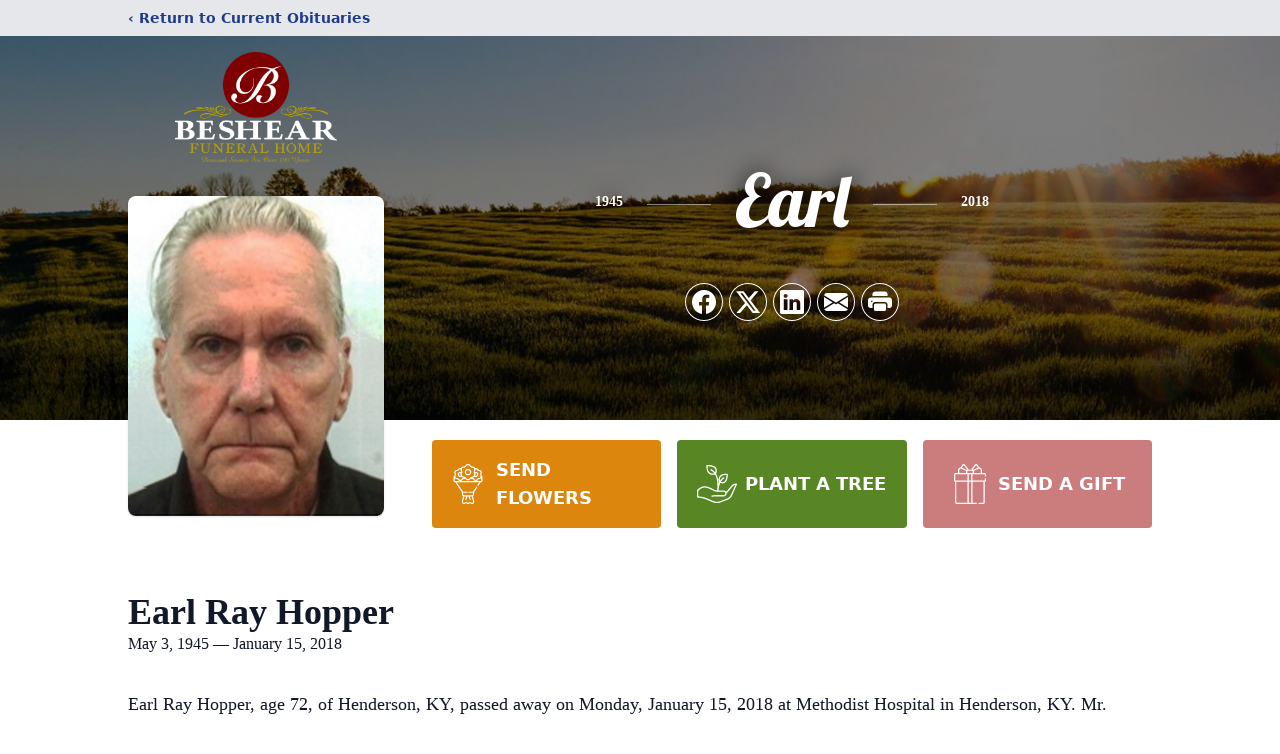

--- FILE ---
content_type: text/html; charset=utf-8
request_url: https://www.google.com/recaptcha/enterprise/anchor?ar=1&k=6LcBO9AoAAAAAMXvjvZwHgkugfwHXvpgbiYjuIcf&co=aHR0cHM6Ly93d3cuYmVzaGVhcmZ1bmVyYWxob21lLmNvbTo0NDM.&hl=en&type=image&v=PoyoqOPhxBO7pBk68S4YbpHZ&theme=light&size=invisible&badge=bottomright&anchor-ms=20000&execute-ms=30000&cb=4yyk78ghdpi0
body_size: 48824
content:
<!DOCTYPE HTML><html dir="ltr" lang="en"><head><meta http-equiv="Content-Type" content="text/html; charset=UTF-8">
<meta http-equiv="X-UA-Compatible" content="IE=edge">
<title>reCAPTCHA</title>
<style type="text/css">
/* cyrillic-ext */
@font-face {
  font-family: 'Roboto';
  font-style: normal;
  font-weight: 400;
  font-stretch: 100%;
  src: url(//fonts.gstatic.com/s/roboto/v48/KFO7CnqEu92Fr1ME7kSn66aGLdTylUAMa3GUBHMdazTgWw.woff2) format('woff2');
  unicode-range: U+0460-052F, U+1C80-1C8A, U+20B4, U+2DE0-2DFF, U+A640-A69F, U+FE2E-FE2F;
}
/* cyrillic */
@font-face {
  font-family: 'Roboto';
  font-style: normal;
  font-weight: 400;
  font-stretch: 100%;
  src: url(//fonts.gstatic.com/s/roboto/v48/KFO7CnqEu92Fr1ME7kSn66aGLdTylUAMa3iUBHMdazTgWw.woff2) format('woff2');
  unicode-range: U+0301, U+0400-045F, U+0490-0491, U+04B0-04B1, U+2116;
}
/* greek-ext */
@font-face {
  font-family: 'Roboto';
  font-style: normal;
  font-weight: 400;
  font-stretch: 100%;
  src: url(//fonts.gstatic.com/s/roboto/v48/KFO7CnqEu92Fr1ME7kSn66aGLdTylUAMa3CUBHMdazTgWw.woff2) format('woff2');
  unicode-range: U+1F00-1FFF;
}
/* greek */
@font-face {
  font-family: 'Roboto';
  font-style: normal;
  font-weight: 400;
  font-stretch: 100%;
  src: url(//fonts.gstatic.com/s/roboto/v48/KFO7CnqEu92Fr1ME7kSn66aGLdTylUAMa3-UBHMdazTgWw.woff2) format('woff2');
  unicode-range: U+0370-0377, U+037A-037F, U+0384-038A, U+038C, U+038E-03A1, U+03A3-03FF;
}
/* math */
@font-face {
  font-family: 'Roboto';
  font-style: normal;
  font-weight: 400;
  font-stretch: 100%;
  src: url(//fonts.gstatic.com/s/roboto/v48/KFO7CnqEu92Fr1ME7kSn66aGLdTylUAMawCUBHMdazTgWw.woff2) format('woff2');
  unicode-range: U+0302-0303, U+0305, U+0307-0308, U+0310, U+0312, U+0315, U+031A, U+0326-0327, U+032C, U+032F-0330, U+0332-0333, U+0338, U+033A, U+0346, U+034D, U+0391-03A1, U+03A3-03A9, U+03B1-03C9, U+03D1, U+03D5-03D6, U+03F0-03F1, U+03F4-03F5, U+2016-2017, U+2034-2038, U+203C, U+2040, U+2043, U+2047, U+2050, U+2057, U+205F, U+2070-2071, U+2074-208E, U+2090-209C, U+20D0-20DC, U+20E1, U+20E5-20EF, U+2100-2112, U+2114-2115, U+2117-2121, U+2123-214F, U+2190, U+2192, U+2194-21AE, U+21B0-21E5, U+21F1-21F2, U+21F4-2211, U+2213-2214, U+2216-22FF, U+2308-230B, U+2310, U+2319, U+231C-2321, U+2336-237A, U+237C, U+2395, U+239B-23B7, U+23D0, U+23DC-23E1, U+2474-2475, U+25AF, U+25B3, U+25B7, U+25BD, U+25C1, U+25CA, U+25CC, U+25FB, U+266D-266F, U+27C0-27FF, U+2900-2AFF, U+2B0E-2B11, U+2B30-2B4C, U+2BFE, U+3030, U+FF5B, U+FF5D, U+1D400-1D7FF, U+1EE00-1EEFF;
}
/* symbols */
@font-face {
  font-family: 'Roboto';
  font-style: normal;
  font-weight: 400;
  font-stretch: 100%;
  src: url(//fonts.gstatic.com/s/roboto/v48/KFO7CnqEu92Fr1ME7kSn66aGLdTylUAMaxKUBHMdazTgWw.woff2) format('woff2');
  unicode-range: U+0001-000C, U+000E-001F, U+007F-009F, U+20DD-20E0, U+20E2-20E4, U+2150-218F, U+2190, U+2192, U+2194-2199, U+21AF, U+21E6-21F0, U+21F3, U+2218-2219, U+2299, U+22C4-22C6, U+2300-243F, U+2440-244A, U+2460-24FF, U+25A0-27BF, U+2800-28FF, U+2921-2922, U+2981, U+29BF, U+29EB, U+2B00-2BFF, U+4DC0-4DFF, U+FFF9-FFFB, U+10140-1018E, U+10190-1019C, U+101A0, U+101D0-101FD, U+102E0-102FB, U+10E60-10E7E, U+1D2C0-1D2D3, U+1D2E0-1D37F, U+1F000-1F0FF, U+1F100-1F1AD, U+1F1E6-1F1FF, U+1F30D-1F30F, U+1F315, U+1F31C, U+1F31E, U+1F320-1F32C, U+1F336, U+1F378, U+1F37D, U+1F382, U+1F393-1F39F, U+1F3A7-1F3A8, U+1F3AC-1F3AF, U+1F3C2, U+1F3C4-1F3C6, U+1F3CA-1F3CE, U+1F3D4-1F3E0, U+1F3ED, U+1F3F1-1F3F3, U+1F3F5-1F3F7, U+1F408, U+1F415, U+1F41F, U+1F426, U+1F43F, U+1F441-1F442, U+1F444, U+1F446-1F449, U+1F44C-1F44E, U+1F453, U+1F46A, U+1F47D, U+1F4A3, U+1F4B0, U+1F4B3, U+1F4B9, U+1F4BB, U+1F4BF, U+1F4C8-1F4CB, U+1F4D6, U+1F4DA, U+1F4DF, U+1F4E3-1F4E6, U+1F4EA-1F4ED, U+1F4F7, U+1F4F9-1F4FB, U+1F4FD-1F4FE, U+1F503, U+1F507-1F50B, U+1F50D, U+1F512-1F513, U+1F53E-1F54A, U+1F54F-1F5FA, U+1F610, U+1F650-1F67F, U+1F687, U+1F68D, U+1F691, U+1F694, U+1F698, U+1F6AD, U+1F6B2, U+1F6B9-1F6BA, U+1F6BC, U+1F6C6-1F6CF, U+1F6D3-1F6D7, U+1F6E0-1F6EA, U+1F6F0-1F6F3, U+1F6F7-1F6FC, U+1F700-1F7FF, U+1F800-1F80B, U+1F810-1F847, U+1F850-1F859, U+1F860-1F887, U+1F890-1F8AD, U+1F8B0-1F8BB, U+1F8C0-1F8C1, U+1F900-1F90B, U+1F93B, U+1F946, U+1F984, U+1F996, U+1F9E9, U+1FA00-1FA6F, U+1FA70-1FA7C, U+1FA80-1FA89, U+1FA8F-1FAC6, U+1FACE-1FADC, U+1FADF-1FAE9, U+1FAF0-1FAF8, U+1FB00-1FBFF;
}
/* vietnamese */
@font-face {
  font-family: 'Roboto';
  font-style: normal;
  font-weight: 400;
  font-stretch: 100%;
  src: url(//fonts.gstatic.com/s/roboto/v48/KFO7CnqEu92Fr1ME7kSn66aGLdTylUAMa3OUBHMdazTgWw.woff2) format('woff2');
  unicode-range: U+0102-0103, U+0110-0111, U+0128-0129, U+0168-0169, U+01A0-01A1, U+01AF-01B0, U+0300-0301, U+0303-0304, U+0308-0309, U+0323, U+0329, U+1EA0-1EF9, U+20AB;
}
/* latin-ext */
@font-face {
  font-family: 'Roboto';
  font-style: normal;
  font-weight: 400;
  font-stretch: 100%;
  src: url(//fonts.gstatic.com/s/roboto/v48/KFO7CnqEu92Fr1ME7kSn66aGLdTylUAMa3KUBHMdazTgWw.woff2) format('woff2');
  unicode-range: U+0100-02BA, U+02BD-02C5, U+02C7-02CC, U+02CE-02D7, U+02DD-02FF, U+0304, U+0308, U+0329, U+1D00-1DBF, U+1E00-1E9F, U+1EF2-1EFF, U+2020, U+20A0-20AB, U+20AD-20C0, U+2113, U+2C60-2C7F, U+A720-A7FF;
}
/* latin */
@font-face {
  font-family: 'Roboto';
  font-style: normal;
  font-weight: 400;
  font-stretch: 100%;
  src: url(//fonts.gstatic.com/s/roboto/v48/KFO7CnqEu92Fr1ME7kSn66aGLdTylUAMa3yUBHMdazQ.woff2) format('woff2');
  unicode-range: U+0000-00FF, U+0131, U+0152-0153, U+02BB-02BC, U+02C6, U+02DA, U+02DC, U+0304, U+0308, U+0329, U+2000-206F, U+20AC, U+2122, U+2191, U+2193, U+2212, U+2215, U+FEFF, U+FFFD;
}
/* cyrillic-ext */
@font-face {
  font-family: 'Roboto';
  font-style: normal;
  font-weight: 500;
  font-stretch: 100%;
  src: url(//fonts.gstatic.com/s/roboto/v48/KFO7CnqEu92Fr1ME7kSn66aGLdTylUAMa3GUBHMdazTgWw.woff2) format('woff2');
  unicode-range: U+0460-052F, U+1C80-1C8A, U+20B4, U+2DE0-2DFF, U+A640-A69F, U+FE2E-FE2F;
}
/* cyrillic */
@font-face {
  font-family: 'Roboto';
  font-style: normal;
  font-weight: 500;
  font-stretch: 100%;
  src: url(//fonts.gstatic.com/s/roboto/v48/KFO7CnqEu92Fr1ME7kSn66aGLdTylUAMa3iUBHMdazTgWw.woff2) format('woff2');
  unicode-range: U+0301, U+0400-045F, U+0490-0491, U+04B0-04B1, U+2116;
}
/* greek-ext */
@font-face {
  font-family: 'Roboto';
  font-style: normal;
  font-weight: 500;
  font-stretch: 100%;
  src: url(//fonts.gstatic.com/s/roboto/v48/KFO7CnqEu92Fr1ME7kSn66aGLdTylUAMa3CUBHMdazTgWw.woff2) format('woff2');
  unicode-range: U+1F00-1FFF;
}
/* greek */
@font-face {
  font-family: 'Roboto';
  font-style: normal;
  font-weight: 500;
  font-stretch: 100%;
  src: url(//fonts.gstatic.com/s/roboto/v48/KFO7CnqEu92Fr1ME7kSn66aGLdTylUAMa3-UBHMdazTgWw.woff2) format('woff2');
  unicode-range: U+0370-0377, U+037A-037F, U+0384-038A, U+038C, U+038E-03A1, U+03A3-03FF;
}
/* math */
@font-face {
  font-family: 'Roboto';
  font-style: normal;
  font-weight: 500;
  font-stretch: 100%;
  src: url(//fonts.gstatic.com/s/roboto/v48/KFO7CnqEu92Fr1ME7kSn66aGLdTylUAMawCUBHMdazTgWw.woff2) format('woff2');
  unicode-range: U+0302-0303, U+0305, U+0307-0308, U+0310, U+0312, U+0315, U+031A, U+0326-0327, U+032C, U+032F-0330, U+0332-0333, U+0338, U+033A, U+0346, U+034D, U+0391-03A1, U+03A3-03A9, U+03B1-03C9, U+03D1, U+03D5-03D6, U+03F0-03F1, U+03F4-03F5, U+2016-2017, U+2034-2038, U+203C, U+2040, U+2043, U+2047, U+2050, U+2057, U+205F, U+2070-2071, U+2074-208E, U+2090-209C, U+20D0-20DC, U+20E1, U+20E5-20EF, U+2100-2112, U+2114-2115, U+2117-2121, U+2123-214F, U+2190, U+2192, U+2194-21AE, U+21B0-21E5, U+21F1-21F2, U+21F4-2211, U+2213-2214, U+2216-22FF, U+2308-230B, U+2310, U+2319, U+231C-2321, U+2336-237A, U+237C, U+2395, U+239B-23B7, U+23D0, U+23DC-23E1, U+2474-2475, U+25AF, U+25B3, U+25B7, U+25BD, U+25C1, U+25CA, U+25CC, U+25FB, U+266D-266F, U+27C0-27FF, U+2900-2AFF, U+2B0E-2B11, U+2B30-2B4C, U+2BFE, U+3030, U+FF5B, U+FF5D, U+1D400-1D7FF, U+1EE00-1EEFF;
}
/* symbols */
@font-face {
  font-family: 'Roboto';
  font-style: normal;
  font-weight: 500;
  font-stretch: 100%;
  src: url(//fonts.gstatic.com/s/roboto/v48/KFO7CnqEu92Fr1ME7kSn66aGLdTylUAMaxKUBHMdazTgWw.woff2) format('woff2');
  unicode-range: U+0001-000C, U+000E-001F, U+007F-009F, U+20DD-20E0, U+20E2-20E4, U+2150-218F, U+2190, U+2192, U+2194-2199, U+21AF, U+21E6-21F0, U+21F3, U+2218-2219, U+2299, U+22C4-22C6, U+2300-243F, U+2440-244A, U+2460-24FF, U+25A0-27BF, U+2800-28FF, U+2921-2922, U+2981, U+29BF, U+29EB, U+2B00-2BFF, U+4DC0-4DFF, U+FFF9-FFFB, U+10140-1018E, U+10190-1019C, U+101A0, U+101D0-101FD, U+102E0-102FB, U+10E60-10E7E, U+1D2C0-1D2D3, U+1D2E0-1D37F, U+1F000-1F0FF, U+1F100-1F1AD, U+1F1E6-1F1FF, U+1F30D-1F30F, U+1F315, U+1F31C, U+1F31E, U+1F320-1F32C, U+1F336, U+1F378, U+1F37D, U+1F382, U+1F393-1F39F, U+1F3A7-1F3A8, U+1F3AC-1F3AF, U+1F3C2, U+1F3C4-1F3C6, U+1F3CA-1F3CE, U+1F3D4-1F3E0, U+1F3ED, U+1F3F1-1F3F3, U+1F3F5-1F3F7, U+1F408, U+1F415, U+1F41F, U+1F426, U+1F43F, U+1F441-1F442, U+1F444, U+1F446-1F449, U+1F44C-1F44E, U+1F453, U+1F46A, U+1F47D, U+1F4A3, U+1F4B0, U+1F4B3, U+1F4B9, U+1F4BB, U+1F4BF, U+1F4C8-1F4CB, U+1F4D6, U+1F4DA, U+1F4DF, U+1F4E3-1F4E6, U+1F4EA-1F4ED, U+1F4F7, U+1F4F9-1F4FB, U+1F4FD-1F4FE, U+1F503, U+1F507-1F50B, U+1F50D, U+1F512-1F513, U+1F53E-1F54A, U+1F54F-1F5FA, U+1F610, U+1F650-1F67F, U+1F687, U+1F68D, U+1F691, U+1F694, U+1F698, U+1F6AD, U+1F6B2, U+1F6B9-1F6BA, U+1F6BC, U+1F6C6-1F6CF, U+1F6D3-1F6D7, U+1F6E0-1F6EA, U+1F6F0-1F6F3, U+1F6F7-1F6FC, U+1F700-1F7FF, U+1F800-1F80B, U+1F810-1F847, U+1F850-1F859, U+1F860-1F887, U+1F890-1F8AD, U+1F8B0-1F8BB, U+1F8C0-1F8C1, U+1F900-1F90B, U+1F93B, U+1F946, U+1F984, U+1F996, U+1F9E9, U+1FA00-1FA6F, U+1FA70-1FA7C, U+1FA80-1FA89, U+1FA8F-1FAC6, U+1FACE-1FADC, U+1FADF-1FAE9, U+1FAF0-1FAF8, U+1FB00-1FBFF;
}
/* vietnamese */
@font-face {
  font-family: 'Roboto';
  font-style: normal;
  font-weight: 500;
  font-stretch: 100%;
  src: url(//fonts.gstatic.com/s/roboto/v48/KFO7CnqEu92Fr1ME7kSn66aGLdTylUAMa3OUBHMdazTgWw.woff2) format('woff2');
  unicode-range: U+0102-0103, U+0110-0111, U+0128-0129, U+0168-0169, U+01A0-01A1, U+01AF-01B0, U+0300-0301, U+0303-0304, U+0308-0309, U+0323, U+0329, U+1EA0-1EF9, U+20AB;
}
/* latin-ext */
@font-face {
  font-family: 'Roboto';
  font-style: normal;
  font-weight: 500;
  font-stretch: 100%;
  src: url(//fonts.gstatic.com/s/roboto/v48/KFO7CnqEu92Fr1ME7kSn66aGLdTylUAMa3KUBHMdazTgWw.woff2) format('woff2');
  unicode-range: U+0100-02BA, U+02BD-02C5, U+02C7-02CC, U+02CE-02D7, U+02DD-02FF, U+0304, U+0308, U+0329, U+1D00-1DBF, U+1E00-1E9F, U+1EF2-1EFF, U+2020, U+20A0-20AB, U+20AD-20C0, U+2113, U+2C60-2C7F, U+A720-A7FF;
}
/* latin */
@font-face {
  font-family: 'Roboto';
  font-style: normal;
  font-weight: 500;
  font-stretch: 100%;
  src: url(//fonts.gstatic.com/s/roboto/v48/KFO7CnqEu92Fr1ME7kSn66aGLdTylUAMa3yUBHMdazQ.woff2) format('woff2');
  unicode-range: U+0000-00FF, U+0131, U+0152-0153, U+02BB-02BC, U+02C6, U+02DA, U+02DC, U+0304, U+0308, U+0329, U+2000-206F, U+20AC, U+2122, U+2191, U+2193, U+2212, U+2215, U+FEFF, U+FFFD;
}
/* cyrillic-ext */
@font-face {
  font-family: 'Roboto';
  font-style: normal;
  font-weight: 900;
  font-stretch: 100%;
  src: url(//fonts.gstatic.com/s/roboto/v48/KFO7CnqEu92Fr1ME7kSn66aGLdTylUAMa3GUBHMdazTgWw.woff2) format('woff2');
  unicode-range: U+0460-052F, U+1C80-1C8A, U+20B4, U+2DE0-2DFF, U+A640-A69F, U+FE2E-FE2F;
}
/* cyrillic */
@font-face {
  font-family: 'Roboto';
  font-style: normal;
  font-weight: 900;
  font-stretch: 100%;
  src: url(//fonts.gstatic.com/s/roboto/v48/KFO7CnqEu92Fr1ME7kSn66aGLdTylUAMa3iUBHMdazTgWw.woff2) format('woff2');
  unicode-range: U+0301, U+0400-045F, U+0490-0491, U+04B0-04B1, U+2116;
}
/* greek-ext */
@font-face {
  font-family: 'Roboto';
  font-style: normal;
  font-weight: 900;
  font-stretch: 100%;
  src: url(//fonts.gstatic.com/s/roboto/v48/KFO7CnqEu92Fr1ME7kSn66aGLdTylUAMa3CUBHMdazTgWw.woff2) format('woff2');
  unicode-range: U+1F00-1FFF;
}
/* greek */
@font-face {
  font-family: 'Roboto';
  font-style: normal;
  font-weight: 900;
  font-stretch: 100%;
  src: url(//fonts.gstatic.com/s/roboto/v48/KFO7CnqEu92Fr1ME7kSn66aGLdTylUAMa3-UBHMdazTgWw.woff2) format('woff2');
  unicode-range: U+0370-0377, U+037A-037F, U+0384-038A, U+038C, U+038E-03A1, U+03A3-03FF;
}
/* math */
@font-face {
  font-family: 'Roboto';
  font-style: normal;
  font-weight: 900;
  font-stretch: 100%;
  src: url(//fonts.gstatic.com/s/roboto/v48/KFO7CnqEu92Fr1ME7kSn66aGLdTylUAMawCUBHMdazTgWw.woff2) format('woff2');
  unicode-range: U+0302-0303, U+0305, U+0307-0308, U+0310, U+0312, U+0315, U+031A, U+0326-0327, U+032C, U+032F-0330, U+0332-0333, U+0338, U+033A, U+0346, U+034D, U+0391-03A1, U+03A3-03A9, U+03B1-03C9, U+03D1, U+03D5-03D6, U+03F0-03F1, U+03F4-03F5, U+2016-2017, U+2034-2038, U+203C, U+2040, U+2043, U+2047, U+2050, U+2057, U+205F, U+2070-2071, U+2074-208E, U+2090-209C, U+20D0-20DC, U+20E1, U+20E5-20EF, U+2100-2112, U+2114-2115, U+2117-2121, U+2123-214F, U+2190, U+2192, U+2194-21AE, U+21B0-21E5, U+21F1-21F2, U+21F4-2211, U+2213-2214, U+2216-22FF, U+2308-230B, U+2310, U+2319, U+231C-2321, U+2336-237A, U+237C, U+2395, U+239B-23B7, U+23D0, U+23DC-23E1, U+2474-2475, U+25AF, U+25B3, U+25B7, U+25BD, U+25C1, U+25CA, U+25CC, U+25FB, U+266D-266F, U+27C0-27FF, U+2900-2AFF, U+2B0E-2B11, U+2B30-2B4C, U+2BFE, U+3030, U+FF5B, U+FF5D, U+1D400-1D7FF, U+1EE00-1EEFF;
}
/* symbols */
@font-face {
  font-family: 'Roboto';
  font-style: normal;
  font-weight: 900;
  font-stretch: 100%;
  src: url(//fonts.gstatic.com/s/roboto/v48/KFO7CnqEu92Fr1ME7kSn66aGLdTylUAMaxKUBHMdazTgWw.woff2) format('woff2');
  unicode-range: U+0001-000C, U+000E-001F, U+007F-009F, U+20DD-20E0, U+20E2-20E4, U+2150-218F, U+2190, U+2192, U+2194-2199, U+21AF, U+21E6-21F0, U+21F3, U+2218-2219, U+2299, U+22C4-22C6, U+2300-243F, U+2440-244A, U+2460-24FF, U+25A0-27BF, U+2800-28FF, U+2921-2922, U+2981, U+29BF, U+29EB, U+2B00-2BFF, U+4DC0-4DFF, U+FFF9-FFFB, U+10140-1018E, U+10190-1019C, U+101A0, U+101D0-101FD, U+102E0-102FB, U+10E60-10E7E, U+1D2C0-1D2D3, U+1D2E0-1D37F, U+1F000-1F0FF, U+1F100-1F1AD, U+1F1E6-1F1FF, U+1F30D-1F30F, U+1F315, U+1F31C, U+1F31E, U+1F320-1F32C, U+1F336, U+1F378, U+1F37D, U+1F382, U+1F393-1F39F, U+1F3A7-1F3A8, U+1F3AC-1F3AF, U+1F3C2, U+1F3C4-1F3C6, U+1F3CA-1F3CE, U+1F3D4-1F3E0, U+1F3ED, U+1F3F1-1F3F3, U+1F3F5-1F3F7, U+1F408, U+1F415, U+1F41F, U+1F426, U+1F43F, U+1F441-1F442, U+1F444, U+1F446-1F449, U+1F44C-1F44E, U+1F453, U+1F46A, U+1F47D, U+1F4A3, U+1F4B0, U+1F4B3, U+1F4B9, U+1F4BB, U+1F4BF, U+1F4C8-1F4CB, U+1F4D6, U+1F4DA, U+1F4DF, U+1F4E3-1F4E6, U+1F4EA-1F4ED, U+1F4F7, U+1F4F9-1F4FB, U+1F4FD-1F4FE, U+1F503, U+1F507-1F50B, U+1F50D, U+1F512-1F513, U+1F53E-1F54A, U+1F54F-1F5FA, U+1F610, U+1F650-1F67F, U+1F687, U+1F68D, U+1F691, U+1F694, U+1F698, U+1F6AD, U+1F6B2, U+1F6B9-1F6BA, U+1F6BC, U+1F6C6-1F6CF, U+1F6D3-1F6D7, U+1F6E0-1F6EA, U+1F6F0-1F6F3, U+1F6F7-1F6FC, U+1F700-1F7FF, U+1F800-1F80B, U+1F810-1F847, U+1F850-1F859, U+1F860-1F887, U+1F890-1F8AD, U+1F8B0-1F8BB, U+1F8C0-1F8C1, U+1F900-1F90B, U+1F93B, U+1F946, U+1F984, U+1F996, U+1F9E9, U+1FA00-1FA6F, U+1FA70-1FA7C, U+1FA80-1FA89, U+1FA8F-1FAC6, U+1FACE-1FADC, U+1FADF-1FAE9, U+1FAF0-1FAF8, U+1FB00-1FBFF;
}
/* vietnamese */
@font-face {
  font-family: 'Roboto';
  font-style: normal;
  font-weight: 900;
  font-stretch: 100%;
  src: url(//fonts.gstatic.com/s/roboto/v48/KFO7CnqEu92Fr1ME7kSn66aGLdTylUAMa3OUBHMdazTgWw.woff2) format('woff2');
  unicode-range: U+0102-0103, U+0110-0111, U+0128-0129, U+0168-0169, U+01A0-01A1, U+01AF-01B0, U+0300-0301, U+0303-0304, U+0308-0309, U+0323, U+0329, U+1EA0-1EF9, U+20AB;
}
/* latin-ext */
@font-face {
  font-family: 'Roboto';
  font-style: normal;
  font-weight: 900;
  font-stretch: 100%;
  src: url(//fonts.gstatic.com/s/roboto/v48/KFO7CnqEu92Fr1ME7kSn66aGLdTylUAMa3KUBHMdazTgWw.woff2) format('woff2');
  unicode-range: U+0100-02BA, U+02BD-02C5, U+02C7-02CC, U+02CE-02D7, U+02DD-02FF, U+0304, U+0308, U+0329, U+1D00-1DBF, U+1E00-1E9F, U+1EF2-1EFF, U+2020, U+20A0-20AB, U+20AD-20C0, U+2113, U+2C60-2C7F, U+A720-A7FF;
}
/* latin */
@font-face {
  font-family: 'Roboto';
  font-style: normal;
  font-weight: 900;
  font-stretch: 100%;
  src: url(//fonts.gstatic.com/s/roboto/v48/KFO7CnqEu92Fr1ME7kSn66aGLdTylUAMa3yUBHMdazQ.woff2) format('woff2');
  unicode-range: U+0000-00FF, U+0131, U+0152-0153, U+02BB-02BC, U+02C6, U+02DA, U+02DC, U+0304, U+0308, U+0329, U+2000-206F, U+20AC, U+2122, U+2191, U+2193, U+2212, U+2215, U+FEFF, U+FFFD;
}

</style>
<link rel="stylesheet" type="text/css" href="https://www.gstatic.com/recaptcha/releases/PoyoqOPhxBO7pBk68S4YbpHZ/styles__ltr.css">
<script nonce="ZdVwJqfyom9I0pd6AVOzNA" type="text/javascript">window['__recaptcha_api'] = 'https://www.google.com/recaptcha/enterprise/';</script>
<script type="text/javascript" src="https://www.gstatic.com/recaptcha/releases/PoyoqOPhxBO7pBk68S4YbpHZ/recaptcha__en.js" nonce="ZdVwJqfyom9I0pd6AVOzNA">
      
    </script></head>
<body><div id="rc-anchor-alert" class="rc-anchor-alert"></div>
<input type="hidden" id="recaptcha-token" value="[base64]">
<script type="text/javascript" nonce="ZdVwJqfyom9I0pd6AVOzNA">
      recaptcha.anchor.Main.init("[\x22ainput\x22,[\x22bgdata\x22,\x22\x22,\[base64]/[base64]/[base64]/[base64]/[base64]/[base64]/KGcoTywyNTMsTy5PKSxVRyhPLEMpKTpnKE8sMjUzLEMpLE8pKSxsKSksTykpfSxieT1mdW5jdGlvbihDLE8sdSxsKXtmb3IobD0odT1SKEMpLDApO08+MDtPLS0pbD1sPDw4fFooQyk7ZyhDLHUsbCl9LFVHPWZ1bmN0aW9uKEMsTyl7Qy5pLmxlbmd0aD4xMDQ/[base64]/[base64]/[base64]/[base64]/[base64]/[base64]/[base64]\\u003d\x22,\[base64]\\u003d\\u003d\x22,\x22w7k4w6UpfcOAD3rDlkLCisOCwpJ6f8KsWGkUw5HClMO0w4VNw5LDucK4WcOOKAtfwqp9P31lwqptwrTCqj/DjyPCucKMwrnDssK6ZizDjMKmQn9Ew5bCniYDwqkFXiNNw4jDgMOHw6DDucKncsK9wrDCmcO3bcOlTcOgL8ORwqosQMOlLMKfKsOKA2/CgnbCkWbCtcOGIxfCqsK/ZV/DucOBCsKDesKKBMO0wrnDgivDqMOcwrMKHMKRZMOBF0kmZsOow6fCpsKgw7AWwqnDqTfCuMO9ICfDvcK6Z1NawojDmcKIwoMawoTCkgPCqMOOw69+wrHCrcKsF8KZw48xRUAVBULDqsK1FcKoworCoHjDicKawr/[base64]/[base64]/[base64]/[base64]/[base64]/[base64]/[base64]/[base64]/DXUawplQwoB8LwnCs8OYL1h7wrLDuE/CiQLCqGjCmxDDlsOnw49XwqxQw6dPRzHCkUzDoRrDkcONdAUZWMOVX3seQEDCu0ZqFyLCpmVAH8OewoMJCBQ9TTzDksKnAQxSwoPDsgTDtMKmw7xXIjbDj8KSF2jDujY0f8K2Z0g8w6DDhknDqcOvw796w65OKMK8XW/ChMKTwoR3VFrDgMKIbizDisKTfcOEwpHCmTQKwozCoGN8w68oNMOIME3Cq0jDkD3ClMKmCMO4wpggbsOlOsOxAcOADMKdQ1/CtzBfTsKCQ8KmWj9ywozDtsOuwosmK8OfYELDl8O8w6HDsXwwfcO2wqpmwp0jw7DCtFQdFMKXwpRvHMOXwqwET3F1w73DncKCT8KWwo/Do8KsJMKPAlrDl8OHwqQWwprDpMKvwr/DtsK5TcOWDQthwoYXYMK9UcOpbUMkwrEydSnCr08IH1A8w4fCqcKQwqJywqzChcOVYjbCkg3Co8KOGsOTw4XCnm7DlMOWVsOMRcOzT28nwr1lHMONPcO/IsOsw5bCvSfCucKZw5s6O8OeCkPDpRwPwpoVF8O7GA5+QsOfwoRcel7CinLDiUTDtFLDlC4dwpgaw5vCnS3CkjVWwopuw6DCny3Dk8OBU2fCulvCtcOzwprCpcONF0/[base64]/N8O1Y8OsE8KsE8KtwrIfAMOLc8KpNxzDvMKbBlXDh2/DgsOKKsOcX3pxQsKocVPCr8OHZsOIwoVeSMOYQEnCnVcxGcK+wrPDt1LDhMKpGy4cIAzChihZw6I6YMOlw6jDgSZuwr8awqHDniXCtEnClE/DjsKZwo9yNcK6BMOiw4MtwrnCvhLCtcKiw73CscKBVMKHRcKZDWtrw6HCvxnDn0rDi099w417wrzCksOLw4JtEMKMAsO0w6bDv8KIIcKEwpLCuXHCq3TCijnCtG5yw65dZsOUw6xpVFsEwqfDqhxLWCXCkSLDs8KyXH1xw7LCqS7DmG8/w41wwqHCqMO2wrhNVMK/IsK/XsO2w6YswpnClCwMOMKGRMK5w4nCusO5worDqsKWV8Kuw5DCrcOPw4rCjsKbw7YRw41cRSQqE8KRw4TCgcOZWE5GPAAZw5wPMRfCm8OlNMO/w6bCpsOyw4TDmsOOHsONHSTDvsKBPsOrQTrCrsKww5l9wo3DgMOVwrXDiRzChC/CjcKJXgHDlX7Dh0g/wqnCmcOqw64Qwp3ClMKBPcKvwrzCmcKkw69teMKPw6zDggbDsljDth/DtDbDksOFWcKRwqnDksOhwoTCncOHw6HCtHrDuMORIsOYLxvCosOsI8Ksw7cdD21/JcOcW8KAXA0vd27DmMKIwoHDvsOEw5xywpwJGAXChXLDsnXCqcODw5nDkXsvw5FVTSUNw7XDpDHDkyc9WFTDtwgKw5rDnwHCnMK/[base64]/[base64]/CpgfDghw/CiTDs8OEwoAkQUpXw4/DkVlsUyfCnFUxEcKbQFdJw7DChzDDp0Amw6xwwoVQBRDDt8KeCFxRBydaw53DiwV9wr/[base64]/woLDkGfCiDEkQm0ke8KbQsOawo3DvitUZ3XCjsOJK8OxUHhjJj9Tw5TDjhcrNCkAw6bDqMKfwoRNwozCp2MYbi80w57DmgAzwrnDk8Ouw5wBw6E2JlvCqcOSc8Oxw6U4A8KUw6x+VATDh8O5f8OfR8ONOTHCuXXDhCbDmXzCnMKGBsKmIcOhXlnDpxzCuBXDk8Oiwq/CtMKBw5guS8Opw6BpayTDiHDDhUDCiHHCtgMsVQbDh8OAw4DDi8KrwrPCoVl1Tk7CrlxYUcK6w77DscKswp7Cuj7DkBUhc0QQL0VlRArDoU/CkMKBwrDCo8KOM8O5wpHDjsOwfUbDsGLDjnDDkcKIL8OCworDv8KKw6/DpMOjCRBlwp99wr3DsVkowrnClsOZw6Mhw6Bswr/DoMKaPQnDllzCu8Ozwpsyw686TMKpw6DCvGnDmMOxw6XDkcOSQj/DvsO8w7LDog/Cs8KUckzClzQjw5fCuMOrwr0FHMO3w4DCgHpJw5t7w7PClcOrWsOAOhLCv8OJdFjDm3czwqjCvwIfwrwwwpgIUX/DlTdKw4NNwqIUwotmw4VJwodqEWPDnFTChsKhw67CscOHw6Amw51pwoBBwoLDv8OpXjMPw4VjwoREw7PDnEXDhsORfMK9MXLCg2pjU8OkWBR0CcKrwojDmBjCiQYmw7Vowo/[base64]/CvVPCtsOjw5IFZ0gAw6IMwoHChBjCmBHDnhgoSMOPPcKIw4JEIcO/w71gaBLDunE3wqTDoDTCjX55Tg3Dv8OqEMOjH8O3w4Q6w7kOfcOWHTNHw5HCvcOow4XClMKqDVQPBsO+TsKSw6nDkMOLesKqPcKRw54fJsKzdMOPBcKKYsOkGMOxwrbCvxlxw6NOc8K3d3gMJ8Kew5jDjx/[base64]/JlQ2SR51D8KdS8Kdw5DDpUXDlxRSwq/DlsKAw7jDln/DmU/Dv0fCpyXCnjsTwqUbw7gFw5QOw4HDgCk8wpVbw7fCjsKSccKWw6RQLcKVw6nChFTCvzoCQnxNdMONbUPDnsO6wpd/[base64]/CsVw3KMK2GcK9Q8K8MEvDtjlBwqHChcOSEErCrUQTZsOjCsKXwqE7ZSbDpQFow77CnhJwwpvDjTQ7bcKkVsOMWn3CkcOQwq3DsSjChnd0IMO+w77CgsOWNxPDl8KWIcOpwrM5ZV7Chykvw4/DrVAzw41rw7d5wqLCucKxwpbCshNiwrPDtDoQI8K+CjYXfcOSLE1fwqEfw4E5LmnDt1nCjcKyw6ZGw7XCjsOiw7FHw4h9wqMFwovCu8ONRsOaNDt1KiTCqsKpwrASwp/DjcOUwrkXDRRPfBYJw5YdC8Oow5IFPcKuRDEHwqPCiMO6w7PDmGNDwpYMwprCmzDDsRBkNcKsw7fDk8KAwpdAPBjDqA7DrcKBwoZGwqI/w6dBwr4kwokDaQ/CsQlIaDElDcKNTlnDo8OsK2nCoWlEKFt9wp8/worCuCldwrMKFwzCtitfw4rDgi03w7XDvGfDugcECsOCw6bDs1sww6DDumxLw6pFIcK4FcKabcOeJsKoNsOVC09zw7Fdw6TDlEMNDzgCwpDCrcK0EBdkwqjDuUA1wrAfw7fCuwHCmxvCjijDhsO3SsKLw6FMw5UKw6o6G8Oyw6/[base64]/DmUEYEVM2w73CosKRFMOjKMKFw6hkbUDCpxLCgUh5wq0pFcKIw4zDq8KYKsK+XGHDiMOJQcO6JcKDEFDCvMOzw6rChQbDsAdFwpEseMKTwrwBw7PCscKtDgDCrcOLwrMpLTx0w6FnZj5ow6FuasOFwr3DuMOteWQ3FgzDpsKZw4TDokLCmMOsdcKHIE/DssKAORPCvgBjBDdAXsKMwq3Du8K2wrHDsB8gMsOtC0nCimIGwqAwwrPDlsOLVztcO8K9WMOYTxrDpjXCvMOWJntzYH1rworDmlnDjXjCqg/[base64]/[base64]/DoMOACEjCqVNsOsK8HkXDrzMLVMOgwrnDncO+wobCo8KAPUfDosOiwpIsw6PCjAPDjAdqwpjDmk9nwrLCgsOvB8Kxwq7DvsK0NxgGwpDCiGI3F8OewrMGH8Ofw58ZBixTGsKRYMKTSWjCpTR0wodhw6DDt8KRwrUsZ8Onw4vCp8Odwr/Dv1rDsURgwrfClcKdwqXDqsOzZsKZw5oOLHVBc8O/w7/Cki0FJjjCt8O4WVRvwrLCqTJ2wrZOZ8KxM8KVTMKHVBsjI8K8w7HClHZgw48CYMO8wplXaQ3Cm8OwwrXDssOEW8OFKQ/DkSldwoUWw7RIESzCicKBE8Omw6B1QMO4UxDDtsO4wpPDkzh7w54qUMKtw6kaZsK8VjJfw7oNwrXCt8OzwqJIwrspw70tfS7CvcKUwqfCrMO2wpoDNcOhw77DiVMnwpTDncOzwoPDmEo6JsKLw5AiNj9mUcOSw5jDicKDwrNGFid2w5Yrw6bCnRvCoSZ/YMO0wrfCuxTCiMKwZsO6e8OSwo5WwrtMHCddw6fCgGHCksOFMcOIw6BPw5NAEcOfwqJ7wrzDoiVYADUMXzd3w4NiXMKVw4d3w7HDhcO6w6w1w6vDuXzDlcKLwobDk2bDqyUgwqgtLGHDjXtCw6/DsVLCghDClcKbwozCiMOMOMKbwqB4wp8zaktQQXBfwpFHw77CiF7Dj8OmwoDCpcK6wo/DpsKcTFIYNxIcb2R0HkXDtMKBwoQRw69+EsKaZ8Ojw7fCv8OwGMOWwq3CpWQNF8OsCWHCgXIJw5TDhgDCmkkzFcO2w7lIw5vCsVR/Fx3DksKkw6MZFsOYw5DDrMOAW8OAw6Rbdx/CnBXDtzoowpfCp1tXBsKaQn/DrQd0w7t1VMKAM8K3L8OVWFhcwpU4wpZUw5Ylw4ZgwobDpiUcX34TB8Kjw5dGOsOhwp7DhsOlEMKCw6XDukh3GcOgTMKKUXDCow9WwqlZw5/CkWVbTDBAw6LCmmE+wp5WGsKQO8OmRj9UYWN8wrLCrW4mwpbChk3Ck0nDmsKwXVvCq317RMOkw4F+w54CK8OjM0sFDMOfN8KFw4p9w7wdGiZgW8O6w6vCjcOAPcK7OSrCqMKbBsKSwo7DksKlwoMdw73DhcOrwr8WDDRgwoLDnMO3SEvDtcO/[base64]/wqHCjMO6OWHCosO/[base64]/CuMOXEjkAwpfDu8KHw6rDhlTCk8OQAsOcXzkLHR8HFsOEwqXDvR5HUyfCqcObwqbDhsO9bsKfw7IDa2DDrsKBaXAfw6/DrsKkwoEow6Ahw7vDm8OgXX1AVcOhSMKww5vCtMOSBsKaw6UZZsKLwpjDtzUGTsKTccOvWcO6MMKDDirDt8Ojf1VzIUFIwrMUHR5GBMOOwoJdJBdBw54zw67CpBnDoHlYwp1GdjfCqcKqwrw/[base64]/YsObSMK3wplgwrtiw6EfwrrDt8K/V8OEFcKkw5PDvQPDkycxwrXCrsO1GMOoQ8KkcMKhZcKXGcOFXMKHJT8MBMOUGAE2DX8Sw7Z8bMOww7/CgsOIwozCtXHDnArDkMOjEcKHYWxtwociJjlaHsKuw5s0AsKmw7HCiMOhLnUKd8K1wovClmJ/w5jCnirCnwYhw6otNCIpw6XDlzNHOkzCqDBVw4HCgAbCqHEqw5xpHsOXw6jDqT3Cl8Kew5YmwqPCtkRjwo9THcOXf8KRYMKnU3LDkCdQEFwSAMOcHAQfw5nCu0/DtcKVw5zCicKZdl8Dw6pfw613en8Xw4/DpS/CoMKLPlXCrBnDk0HDnMK/[base64]/[base64]/wol0w51EPiPCmUPCh8KMwq1Aw6hew5XDgE8Ww7vDtjjDv8K7wpnDowvCt07DtMOHM2JMIcKYwolhwpzCjcKjwqIdwqAlw6kVacKywpDDn8KMSl/CksOSw64tw4TDnG0jw5LDtsOnKgUcAhXCsmQQeMObbj/Dp8Kowo3Dg3PCgcOpw53Di8K5wpwNMMKRaMKAXMOMwqXDullJwppHw7nDsEwVKcKpT8KhRzDCj3sYCcKbwqrDjsOyEyNaLELCrV3Cp3nCgUcfO8OlZsOKV3HCjUPDqTjCknXDvcOCTsOxwpXCl8OGwq1vHjzDnsOcAMO9wojCvMK/ZsO/Sy5nbU7DrcOTMMOxCnMzw7xnw4LDnTUswpbDg8Kxwqwewp4uVyJpARsWwrJuwojCtGA0W8Oswq7CoyhUEi/[base64]/[base64]/w6LCqsOZeWDDvcK2VMK4wq16wrA3w67CkAMOw6AFwoTDuw9Nw6rDjsOIw6AYQg7DkSMWw4TCs2/Dq1bCisKVAMOGeMKLwqvCn8K9w5TCnMKYfcOJwo7CqMK0wrRMw5xqNRsCFDQsSMO5ch/DicKZSsKOwpByIg1WwqkNE8KkXcOKYcOAw4prwp9PAcKxwrlHLcKow6UIw6ldf8OwUMOeKMONPTt0wp/CtifDv8K+w6/CmMKJRcKMETVJPw4uMVsMwp4xBiLCksOmwphQOkQDwqsqOGbDtsOOw6jCvzbDusO4Q8KrKcKfwqhFesKQVThNXlAjcyLDnw7DlMO0fMKjw63CrsKoSzzCkcKZRE3DnsOPMC0CDsKsfMORwr7DoiDDrsKUw6DDn8OOw4nDrGdtATsZw5IUVDPDicKcw6Y5w6sew5IWwp/Dt8Kibgs4w6B/w5TDsXzCgMOzPMOxBsOAwpHCmMKPfXlmwpURGyp8U8Kiw7PCgiXCk8K5wpYma8KLCDg5w4vDi2/[base64]/CkMO+w7VfNcObeMKqXsOkIMKjwp9OwrhVw7zCiFBVwr/DjmEtwrTCqTE1w5DDjGtaQnd0eMKcwqULOsKoB8OnZcO+R8KjaEE6w5d/[base64]/w5rDsCMHw6MPwo/DhRHCpcKjwrjDssKzD8Onw7x0wpdjP0BLNMOXw7E0w6rDi8OWwrbCglbDscOiECMkesKYJkJ0WwkLUB7DsmUyw7vCizQ4A8KUGMOOw4vCk0/Ckk4iwoUXecOqMQBbwpxeH3LDusKow4hpwrp/XXvDszYif8KWw4FEIMOXKG7CisKkwo3DgCbDnMOOwrddw7tifMOLc8OWw6jDmcK1ajDCqcO6w6/[base64]/DvwPCnQtAYFDChnEmwrzCvDRBVsOzH8K+XCXDhEnCgTgfSsOWQ8O5wrnCtjsrw6DCqsOhw79yJxnDjGdvHSfDsxQhwoTCoHnCmGzCrShQwqUlwq/CpHpXEEgGXcKuJ3IPcMOtw5ovwqQ+w5Urwp4fYjbDmx5QB8Oca8KDw4XCksOMw57Cn0UkWcOew70zcMO/M1x/cks6wqE8wplhwr3DtsKkOcOFwobDgcKhZSNIeU/[base64]/[base64]/CswjDrcOXAMKYw5jDmw/DlkE/w6XDl8OwwoHCs8KtHnHCn8Omw4FMB1/CrcK3PF5AFHXCnMK/[base64]/DkcKJw6LCmSpDw4rClXpMEnfCnArCv0clwqHCl8Orb8OAwrnDlMK7w5EIU2rCoxrDu8KcwqrCpj81wpofD8Kww4bDp8Ksw6zCjcKNfcO4CMKmwoLDk8Orw4/CnDXCq0clwo/CmBPCv1lEw57Cm0pgwpTCgWVwwoPCp0LDvHXCi8K4QMOxCMKfZsKow60dw4PDiErCnMKow6IFw6BfPSEnwpxzMltVw4o2wopIw5g/w7rCv8OyScO6wpnDmcKKCsObJnRYFsKkCTDDmUTDpiPCg8KlDsOFT8Oiw5M/wrLCpFLCgsKvwqfDpcONT2hMwokdwo/DsMKcw78HE0YgXMOLXjbCicOmTQvDosKBaMKSTxXDswsWXsK/wrDCmjLDk8OtUyM+woUAwq88w7xyD3k6wrNsw6rCkndgKsOkSsK3wrlvXUdkAW3CpjM7wp/CvEHDhsKTdWnDk8ONMcOEw6nDjcOtIcOxFMOHBX3Dh8OeCCEZw7F4BcOVHsKqwozChTAdbQ/DjRE/wpJXwp8DOVcLQsODYMKIwrRbw7p1w6xyS8Klwo57w7VMSMK0McK9wp90w7fCpsOlZAxiCmzCh8KOwoLClcOYw67CnMOEwr56CnbDqMOCTsORw6PClhBLW8KvwpYTfmnClMOUwoHDqhzDp8KgEyPDvxzCiVE0bcOsVl/Dq8KFw5BUwr/DpEZnFTUhRsOUw5kYDsOww781fmbCkMK3VEnDjcOBw6hXw6zDnsKxw7JRZzMNw5jCvDBHw7ZmRAUiw4PDoMKVw6zDq8K1wpYgwpLChnQAwr3ClsOINcOqw7l7UMOFBRfChHPCv8K+w47CiH57ScOew7UtOlISfU/CnMOpCUPDpMK0wot+wpwVblnCkwMVwpHDlcKOw6TCk8KMw6lLdlAqCWMPVxbDpcO2dGRYw7DCgx/[base64]/DvMKzwqJJw6jCsjpnwp7Cvx/DtcKsw7HDk2Imw4cbw7lGwrvDlEPDjzXDmXHDhMOUDj/[base64]/CssK1w63Dl8Knw73Ch8KHDcOCbWPCicOXwoo2Cl5OBsOOG3DCmMKFwq3ChcO6esK+wrvDlDDDgcKGwrLCg1Z4w4bDmcKiPcOXE8KRcVJLO8KDRTx3DQbCsWxww6BcJgR/K8OJw4HDm3jDmXHDvsOYK8OlTcOtwr/CvcKTwrfCvycWw7ppw4ozQFMUwrbDu8KTGkY/dsObwpxFecKIwo7CiQDDu8K3CcKnbMKhdsK/SsKVw5BnwoBSw5Mzw5kfwqxOTGLCnw3Cs1h9w4Ibw4EuEinCtcKBwrzCqMKhDDXDl1jDv8KFw67DqTFHwq3CmsKjLcKKHMKAwo/DpXIQwprCqBHDhsOHwpvCk8KiDcK9JDQ1w7XCskB7wqk6wq5OD0xHX3PDk8Ozw7BOT2lOw5/CpkvDtjLDjDEwGxZmI1cnwrZGw7HCpcOqwrPCmcKRT8Obw4VGwr4BwqBCwrbDhMOkw4/DusK/PsOKOy0rDDJQCMKHw7QFw7xxwqggwpvDkCRkZwFNYcKFWMKObVPCn8ODdWB7w5DCpMOKwqzChHzDmGjCnMK1wp3CoMKHw6czwpLDqcO8w7/[base64]/Dh03CiMOXw6bDi8OEYgTDq8KUwrrDplPCkFtGw47DocKwwqgWw4kJwpTCgsK8wr3Dv3PDm8KMw4PDv2J5wqpNwqYow5vDksK9XMObw78hIsOef8K+TR3CrMKuwrdJw5/[base64]/Dv8KywoMuF1LDusOwUsKPD8KUR8KRBTNuw5M2wpfCgyrDnsKdKXXCqcOywp3Dm8K1LcO+D01gF8KYw6TCpwUNWmgrwqzDqMOCEcOEKFdRWsOywprDvsKqw59Ow7jCs8KRJQ/[base64]/w5HDpMK0XH08w7DDmsOeDws0WMOXNhPDgxoowqjDoUB2V8Obwqx4AzHDn1hpw4/DmMOnwrwtwpcXwoTDk8O/wpBKJm3ClDFlwrZIw6LCrMOzXMKtw7vDvsKQAgp9w6woHsOkLhrDv3csK3vCjcKJbBnDr8KPw7TDrwt+wrfDvMOkwpIFwpbCqsOPw6fDq8KhPMKKIUxgFcKxwoZPRS/[base64]/[base64]/Co3PDgAAWaQ/DjcOhFMOhwpHCjcK6OsOOw4XDpcO3w44TfFE+b0otF1szw5vDo8OswrLDt0l2WxQBwrPCmTladsOuSmQ8RsOmeW4wTDfCosOhwrEtFkfDt07DtWHCocOdU8Olwr4NQMOUwrXDml/DjEbDpnzDgMOPFEEuw4B8wqrCkQfDnTc6woZUdRl+YsKMH8K3w53CucO4IHnClMOqIMOEwp4tFsOVw6YZw4jClzsTRsKrUlFbRcOQwoF6w47CvinDjElyLifDocKtwpdZwpjChH/DkMKhwptcw70IeCzCohI0wrfCrsKZPMKHw45Jw457VMO4VXAHwo7CvyTDvMKdw6ZyVV4FVVrCplrCqzMdwpHDpATCs8OmanXCocKWf0rCj8KgD3pvw4nDucOKw7zCpcOdfWMZe8Oaw59uNQogwoNnNMKOTMK9w6dXS8KuLEAWVMO/GcKXw7fCpsOBw6E9c8KKJjXCpsODCSDDs8KgwpXCpEHCiMOedAtfEMOjwqXDmi4YwpzCnMO6UMK6w5pEC8OyUkHCnsOxwrPDviHDhUYxwrJWPXdWw5HDuQ9YwpoXw7XCucO8w6/[base64]/[base64]/Dmm4PWMORcsKYBsORJsOYCcKFw7AkwppowpfDu8OyOWt/JcKpwonCtVLDmQZkZsK2QSc5GRDCnHkzRkPDvAvDisO1w7rDknZjwo3CoGMNe1B+TcODwoI3w7xZw5NFA0vCrkQlwr1Mf0/[base64]/w5cjUcKpw5zCmMKIw5HCqEvCvSBgU0VVUcKKDMKUWMOiT8KGwodow7V7w4IoSsKcw4ZZfcKZU0cOAMOPwogawqvCqy8xDgRmw7FFwo/[base64]/[base64]/ZcOlw7TCvjHDgMOfKMOew71uw5Inwpt9wo9mREzDt08Lw54PMcOUw5hOL8KzY8O2agxEwprDnAzCnl/Cr2nDjn7CqzPDmkQya3vDnFHDvxJcRsOMw5kVwrZ/w5s0wpNNwoU9OMO5JDrDo01/D8K6w6AoZBlFwrdRY8KDw7xQw6bCicOLwrRAKMOrwq8HFcKCwoTDvcKCw7DCoytrwpnCiw4XLcK8AMKfb8K1w418wpIgw7p/[base64]/DuiPCrn0TwprDo8OEwoPCucOjw6o9dcKmfQMcX8OKFlRBCw1ew7LDqydAwotIwoZqw53DhgdQwoHCixgNwrB1wqluQH3DpcKVwpc0w5NcHSRDw4l3w5DDn8KYZloVAHzCngPDlMKfwrPClDwQw7kEw5/[base64]/w58fwqTDrEosw4PDjMKnw4nDg8OvKFwOMMOsBkvDo2zDhwFfwrvCu8O1wrvDpCPDqsKCJxrDj8KIwqTCr8OHWAbCkhvCv3UCwqnDo8KjJ8Kvf8Ktw5x5wrbDgsOpwrApw7/CtsKxw4PCnD/Dj1xUTMKswpAQIFLCgcKQw4jCtMOtwq3Ch0/[base64]/woUGw6HDiEjCq8OtVkRuw7bDtkYmK8Ogf8KUwo/[base64]/DmnrDrMOYw5kVYHN2w4zChsK9wplzVygLw43DkmDCpsOCKcKPw4rCggB3wolTwqUGwoDCssKlw54FQnjDsRjDsyzCisKIVsK8woU1w6PDo8OOPwbCqz/[base64]/[base64]/[base64]/[base64]/Ch3/[base64]/[base64]/CjcKRfMOOw6fDmMK/fETDu04vw5jDjsOVWCvCg8OIwpvDpmrCg8OodsOea8OaV8KJw6nCi8OsDsOgwqpRwo11C8OEwrlwwp01SW5EwoAmw7PDjsOewphfwqLCl8KSwqMbw6fCun3DosKMw4/Dj0wnPcKIw4bDtgNkwoZ9K8Kqw7EHLsKWIRMvw5xJbMOYADY4wqc1w5xWw7BZdRwCCSLDpsKOb13Ckk4cw6PClcOOw5zCsXvCr2/CrcKDw6scw6/DujNkU8Opw58aw7jCpE/CjDDCkMKxw4jCuRHDicK7wqfDnDLDusOdwqzDiMKMwqLDtEBxVcOaw50PwqXCucODB23Ch8OlbVPDgCnDjAYVwpzDljzDlljDvcK6FlrDmcKjw4Y3SMKwOlEoGRnCrVk+wowAV0bDpx/Dv8Okw550wpdiwqB3QsO4wrVgF8K4wrA8VAUkw7vClMOJF8OJLxcWwpJgZcOMwrZkFUhgw5XDqMKnw51hbUnDncKFR8O9woPCl8Ktw5vDiiPCgsK5B2DDlg/CiGLDoSR1bMKBwoXCvyzCnXIcBSLDkgA7w6fDjcOLB3Ilw4gHwpkdw6XDkcOfw79awo93wrXClcKAP8OJB8K9IMKywrrDv8KYwro+U8OdXXssw7bCqsKHWFx+HUo/ZlVBwqDCq1MiMAkFaEzDsS3Djy/[base64]/w4jCvBjDiwbDmcKaNwZMwrE0bEhoQ8KAwrMUAQLDg8ORwpgaw4PDnMKgFggAwpBHwrbDt8K0Xi9FasKvAVJ+wr4Iw63DhnUCQ8Kvw6A1fjJXGipKHlRPw5svacKCOcKrfnLCgMOaaC/[base64]/CoQk5wqJyc3HDgwXDpBksw74GCTvDsQJEwqxvw5d1GsKcSFV6w4kBX8OYORUnw5tmw4HCg0lQw5hZw6RjwoPDnGlhLxBqGcK0YcKmDsKcf0YcW8OpwozCtsKjw5g6HsKLH8KTw5LDkMOvKsKZw7vDjX4/K8KCSk0uTcO0woxoWy/Dt8KIw78PSVBxw7JWVcO8wpgdXcOfwo/DiVYpSkgWw7YdwpI/Fmw5acOeZMK5ehDDgMKTwpTCrEROC8KpS0YIwq7DrMKJHsKZJMKawo14wrfCjDMewrE3U1XDuWkhw7YpEELDt8KlcmpcflTDm8K/QizCqDXDpzFxXRcPwozDumfCnFVfwq3DvjUqwpEkwp9tHcOiw7ZhFUbDu8KBwr5NATNuF8Kow4zCqVYba2bDjwjCqsKdwrh1w73CuD3Dg8OIBMOCwrHDg8K6w5oew54Dw47DhsOJw75AwpFmw7XCj8KZFsOZa8KDFUwPC8OAw5jCusOcCMOtwovCtnTCtsK1XD/Ch8OJKzEjwoh9T8KqT8OvD8OEZcKkwqrDrgB1wqp9wrsUwqogwpnCuMKGwpbDj37DpibDi1hmPsOkaMKJw5R7w7rDt1fDn8K8c8KQw50CZyRlw5E1wqh4XcKtw4VqPyBpwqbDhXJPTcOOCRTCnjBOw60ieCvCnMOiScODwqPCm0kiw4/CjcK8cQ/Dj3xTw7wQPsOAXMKecQxzIMKWwo/DoMO0HB5gSTwUwqXCnCnCmGzDvMOQaxk7L8KiHcOSw5RdccK2w4fCk3fDjQfCjm3Ct1pgw4Y3M2JTw6zChsKYRjrDo8OXw4bCvUpzwq8qw6vClRDCr8KsT8KYworDv8Khw5jCt13Dv8OnwplNHF7DjcKvwq7Dly57w5FNYz/DgSZIdsOCwpHDvmd9wrlsL1bCpMO/SXIjZn4uworCn8OWeFjDrw1awrNkw5HCg8OEE8KUDcOHw5ILw7ETasKlw67DrsKURVDDkVjDhTF1wpjCpRh8L8KVcH1abERiwr/Cm8KSek9aAEzCscKzw5IOw6fCpsO4IsOkeMKuwpfCvzpaHWHDgR5Lwr4rw5TDv8OCeA4iwqvCmVoyw67Dq8OLTMK3c8KoBzRJw7bCkDLCvUHDoXleQcKcw5Z6QXE9wrtaXxLCgzBJVsOUwqbDrAYtw6/DgwnCicO9w6vDn2jCrcO0DcKXw5fDoCbDrsOZw4/ClB3CpXxtwoAAwodKNXnCpMKvw4nDgsKwSMOYR3LCmsOSYGEHw6sBWS3DsAHCh3IAEsO4cQTDrUDCpsOQwpPCh8K5ZGk7woLDnMKiwoQOw78yw7PDsjfCu8Knw6p0w4p+wrNLwplpHcKuFlXCpcOzwqLDp8OkB8KAw7/Cv0oPdsOWeVrDiURLQ8KsN8Ohw6B6XnFUwo4HwrnCkcOgWGTDscKda8O7LsOew4fCmwQsUcOqwok1G17ChD/Crh7Co8KAwpl2KGLCtMKCwoHDtBBtQ8ODw5HDssKjRHHDocOBwrQfFmxTw506w5fCmcOeKcOAw7zCj8KJw65Fw4J/wp8fwpXDvsKnVsOHY1vClMK1aWQ8FVbCkT1lSxbCt8OIasO7wrgRw79Ww419w6HCgMK/woY5w5DCiMKkw7pmw47DqsOew4F+Z8KUCcOyJsOwGmJGDBvCkMKwG8K5w4vDkMKHw6fCr20Ww5TCtHo/LV7Cq13Di1XCtsO7BRbChsK5PCMmw5HCvcKCwphxUsKkw6AMw7wAwq8YCChwR8Oywq1LwqzCp0HCocK6WxHDoBnCjMKfwrhhY0tmFybCpsOXQcKeS8KIecO6wos1w6rDpMOBLMOwwqIdMMOqG3bClypEwqLCg8O/wphQw5DDpcKNw6QYJMKhOsKjE8KdL8O3KwXDtjlqw65swrXDjDlfwrfCvMKmwqfDhRIPUsO+w5oYT2Qiw5Rgw5B7JcKFN8K5w5bDtiQSQcKaLmPCiAM1w751Q1LCisKvw44KwqLCusKNJmgHwq5/dBt7w60FFcOowqJEZMO5wprCrXpIwpXCtMO1w680VAl4Z8OmeDdowod+acKvw5fCnsKgw7Y4wpLClnNKwp1/wpt3UUk2AMOVVWPCuCTCjMKUw60Bw4VPw65ffChJGcK5KC7Cq8KncMOpDGtobmzDumpDwr/DpGd4B8Kgw5JHw6BOw58cwopBdWw8BcO3ZMOGw4FywopBw7PDp8KbMcKTwpR6BksXdsKAw74gKjFlWjwWw4/Dn8ODJ8OvPcOXLm/CkSrCiMKdIcORGx4iw5fDiMKtGcKlwopuO8KnBDPCvsOIw5DDlkLCnTEGw4PCp8Omwqw9aWkzKMK1IxDCixzCkkETwr3DscOuw4rDnxfDuiJ1OB8NaMKowqhnOMOiw6MbwrYDKsKnwr/DlMOzwpAXw4zCg0BtVg/[base64]/DtnXDsivCqlHCnxTDp3Urwr4RciXCrcOCw6DCq8K5w59MFCzCn8K4w4DDuEt/JsKPw5/CnQ9ewrFQIU0gwqp0O0DDtXw9w6wtIkgjwozCql0vwpgVFMK9X17DuXHCtcKNw7vCh8OFbMOrwo4Iwr/CucKTwqh4M8O5wp/Ch8KMRsKVeBnDo8O5AAPDgkNhLMOSwp7Cm8OGFMKEasKEwpbCvkDDuzbDjRrCol7CvMOYKDwrw4puw5zDpcK9JkHDnX/[base64]/w7ArJcOfCzLCrMKVRcOYw4bCucKmTVkIE8KGwqTDmV1fwojCinHCvsOzOsKADw7DgD7DvCLCtsOBCXLDt1MUwo19GF9UIMOBw6JkAcK/w5rCsHfDlHzDssKvwqHDszRuw57Dlzh3c8Oxwp3DrHfCrXNww5PDil5ww7zCm8KaPsKQQsKSwpzClHghKjLDiFUHwrJmcRzDgjEhwrHClMKIPWs/wqJhwrFkwossw64sAMKNQMOtwocjwr5Ib1jDg2B7IsO9wrPCiTFVw4ctwqDDlcKhIsKkEcO/G0IMwpwlwoDCnsOMJMKYIWN+KMOSGhrDoFfDrHrDpsK1McO/w4AhDsOZw5HCt10nwrTCr8OJb8KhwojCsAjDhEYHwoEpw4cMwqZowrUSw5UuTMOwasOcw7/CpcOFEcKzNRnDoBY5dsO0wqnDvMOdw49sR8OiM8OEwrTDhMOScmV1wqLCinHDsMODIsOkwq3ClBfCvRdGfcOvNQNRMcOmw6FQw7Yww5XCsMO0FhB6w6TCqDbDosKxWmB8wr/CnjPCi8ORwpLDukTDgzZgFUPDqggoAMKTwqHCkR/Di8O6ByrCmhdSKEZCC8KFG1PDp8KmwoxYw5suwqJ5WcO4wr/[base64]/DkTLDm8KJw6wFWmlUwo5lwpdCw6HDlRDCkMO6w7lhw60hw7jDnFB1ElHDthDCknt9HCsQVsKowqBvf8OUwqLCo8OpF8Olwr3Co8Kg\x22],null,[\x22conf\x22,null,\x226LcBO9AoAAAAAMXvjvZwHgkugfwHXvpgbiYjuIcf\x22,0,null,null,null,1,[21,125,63,73,95,87,41,43,42,83,102,105,109,121],[1017145,420],0,null,null,null,null,0,null,0,null,700,1,null,0,\[base64]/76lBhnEnQkZnOKMAhnM8xEZ\x22,0,0,null,null,1,null,0,0,null,null,null,0],\x22https://www.beshearfuneralhome.com:443\x22,null,[3,1,1],null,null,null,1,3600,[\x22https://www.google.com/intl/en/policies/privacy/\x22,\x22https://www.google.com/intl/en/policies/terms/\x22],\x22eGovsw2SF2vzRWqRMl3mIIZXAVqE7Js7Fh8KqiqR/9c\\u003d\x22,1,0,null,1,1769123907103,0,0,[76,138],null,[169,5,151,167,139],\x22RC-UfQ9nUZTy5VKBQ\x22,null,null,null,null,null,\x220dAFcWeA4kzTmpksAkzNOzArFPrVKHWhJchqL2YvF-QZtJ1jfyV_Tm4r5a9HOitu2fCuOnoh0qDcZ1ia-k4091iydL22id-v7IBA\x22,1769206707028]");
    </script></body></html>